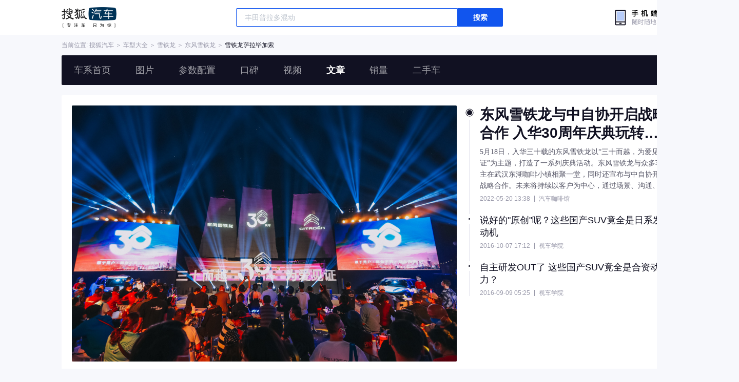

--- FILE ---
content_type: text/html;charset=UTF-8
request_url: https://db.auto.sohu.com/model_1059/news_2/page_1
body_size: 3342
content:
<!DOCTYPE html>
<html lang="en">
  <head>
    <meta charset="UTF-8" />
    <link rel="icon" href="//statics.itc.cn/web/static/images/pic/sohu-logo/favicon.ico" mce_href="/favicon.ico" type="image/x-icon">
    <meta name="viewport" content="width=device-width, initial-scale=1.0" />
    <meta name="renderer"  content="webkit">
    <title>【雪铁龙萨拉毕加索相关文章】萨拉毕加索资讯_搜狐汽车</title>
    <meta name="keywords" content="萨拉毕加索相关文章,雪铁龙萨拉毕加索新闻,搜狐汽车">
    <meta name="description" content="搜狐汽车萨拉毕加索文章频道，为你提供雪铁龙萨拉毕加索相关的原创评测解说、新车资讯、导购信息、试驾评测、自驾游、优惠行情等最新文章。更多有关雪铁龙萨拉毕加索相关资讯就上搜狐汽车">

    <link rel="stylesheet" href="https://s.auto.itc.cn/model2023/static/resource/dist/assets/css/utils.090b4b6b.css">
    <link rel="stylesheet" href="https://s.auto.itc.cn/model2023/static/resource/dist/assets/css/HeadComp.ec19f1e0.css">
    <link rel="stylesheet" href="https://s.auto.itc.cn/model2023/static/resource/dist/assets/css/BackTop.bcb4317e.css">
    <link rel="stylesheet" href="https://s.auto.itc.cn/model2023/static/resource/dist/assets/css/index.b8aada30.css">

    <link rel="modulepreload" crossorigin href="https://s.auto.itc.cn/model2023/static/resource/dist/chunk-LazyLoadImage.ccd5a8af.js">
    <link rel="modulepreload" crossorigin href="https://s.auto.itc.cn/model2023/static/resource/dist/chunk-navControls.4f4d6b2c.js">
    <link rel="modulepreload" crossorigin href="https://s.auto.itc.cn/model2023/static/resource/dist/chunk-request.8b4afa3e.js">
    <link rel="modulepreload" crossorigin href="https://s.auto.itc.cn/model2023/static/resource/dist/chunk-tab.567eb0d4.js">

    <script type="text/javascript" src="//txt.go.sohu.com/ip/soip"></script>
  </head>
  <body>
<style>
    .head-tools--logo{
        background-image: url(https://s.auto.itc.cn/pc-db/static/.output/public/_nuxt/autoLogo.CBK0EgdK.png) !important;
    }
</style>
<section class="head-tools-parent">
    <section class="area head-tools">
        <a href="https://auto.sohu.com" target="_blank" class="head-tools--logo">搜狐汽车</a>
        <div class="head-tools-search" id="PV_SEARCH">
            <ul style=" display:none" id="app-search-suggest" class="head-tools-search--list">
                <li class="head-tools-search--item">
                    <span>大众</span>cc
                </li>
                <li class="head-tools-search--item">
                    <span>大众</span>cc
                </li>
            </ul>
            <input type="text" name="" placeholder="车型" id="mainSearchInput" autocomplete="off" class="head-tools-search--input">
            <a target="_blank" href="javascript:;" id="mainSearchBtn" class="head-tools-search--button">搜索</a>
        </div>
        <a href="javascript:void(0)" class="head-tools-wx">
            <div class="head-tools-wx--layer">
                <img src="https://ino.auto.itc.cn/miniprogram-icon/offical_qrcode.jpg" class="head-tools-wx--image">
                <h3 class="head-tools-wx--name">搜狐汽车小程序</h3>
                <p class="head-tools-wx--hint">微信扫一扫</p>
            </div>
        </a>
    </section>
</section><div class="area head-position">
    <span class="head-position--hint">当前位置:&nbsp;</span>
    <a href="//auto.sohu.com" target="_blank" class="head-position--hint">搜狐汽车</a>
    <span class="head-position--hint">&nbsp;＞&nbsp;</span>
    <a href="//db.auto.sohu.com" target="_blank" class="head-position--hint">车型大全</a>
    <span class="head-position--hint">&nbsp;＞&nbsp;</span>
    <a href="//db.auto.sohu.com/brand_212" target="_blank" class="head-position--hint">雪铁龙</a>
    <span class="head-position--hint">&nbsp;＞&nbsp;</span>
    <a href="//db.auto.sohu.com/subbrand_1098" target="_blank" class="head-position--hint">东风雪铁龙</a>
    <span class="head-position--hint">&nbsp;＞&nbsp;</span>
    <a href="//db.auto.sohu.com/model_1059" target="_blank" class="head-position--pos">雪铁龙萨拉毕加索</a>
</div>
<section class="head-nav-placeholder"></section>
<section class="head-nav">
    <div class="head-nav-bg"></div>
    <div class="area head-nav-inner">
        <a href="//db.auto.sohu.com/model_1059" class="head-nav-inner--item">车系首页</a>
        <a href="//db.auto.sohu.com/model_1059/picture" class="head-nav-inner--item">图片</a>
        <a href="//db.auto.sohu.com/model_1059/config" class="head-nav-inner--item">参数配置</a>
        <a href="//db.auto.sohu.com/model_1059/dianping" class="head-nav-inner--item">口碑</a>
        <a href="//db.auto.sohu.com/model_1059/video" class="head-nav-inner--item">视频</a>
        <a href="//db.auto.sohu.com/model_1059/news" class="head-nav-inner--item">文章</a>
        <a href="//db.auto.sohu.com/carsales/model?modelId=1059" class="head-nav-inner--item">销量</a>
        <a href="//2sc.sohu.com/" class="head-nav-inner--item">二手车</a>
        <div class="head-nav-search" id="PV_SEARCH1">
            <ul style=" display:none" id="app-search-suggest1" class="head-nav-search--list">
            </ul>
            <input type="text" name=""  placeholder="车型" id="mainSearchInput1" autocomplete="off" class="head-nav-search--input">
            <a target="_blank" href="javascript:;" id="mainSearchBtn1" class="head-nav-search--button">搜索</a>
        </div>
    </div>
    <script>
        function setNavPosition() {
            let url = window.location.href;
            let navs = document.querySelectorAll('.head-nav-inner--item');
            if(url.indexOf('picture') > -1) {
                navs.item(1).classList.add('cur');
            } else if(url.indexOf('config') > -1) {
                navs.item(2).classList.add('cur');
            } else if(url.indexOf('dianping') > -1) {
                navs.item(3).classList.add('cur');
            }  else if(url.indexOf('video') > -1) {
                navs.item(4).classList.add('cur');
            } else if(url.indexOf('news') > -1) {
                navs.item(5).classList.add('cur');
            } else if(url.indexOf('carsales') > -1) {
                navs.item(6).classList.add('cur');
            } else {
                navs.item(0).classList.add('cur');
            }
        }
        setNavPosition();
    </script>
</section>
  <section class="article-focus area ">
    <div class="article-focus-image">
      <a href="//www.sohu.com/a/548982030_430289" target="_blank" class="article-focus-image--link cur">
          <div class="image-parent">
              <img class="background" src="//p8.itc.cn/c_fill,w_1080,h_720/q_70,a_auto,c_cut,x_0,y_0,w_2890,h_1926/images01/20220520/8a2fd17ddcd34a078eb6f48875b9e5c2.jpeg" onerror="this.src='//p8.itc.cn/q_70,a_auto,c_cut,x_0,y_0,w_2890,h_1926/images01/20220520/8a2fd17ddcd34a078eb6f48875b9e5c2.jpeg'">
              <div class="content">
                  <img src="//p8.itc.cn/c_fill,w_1080,h_720/q_70,a_auto,c_cut,x_0,y_0,w_2890,h_1926/images01/20220520/8a2fd17ddcd34a078eb6f48875b9e5c2.jpeg" alt="" onerror="this.src='//p8.itc.cn/q_70,a_auto,c_cut,x_0,y_0,w_2890,h_1926/images01/20220520/8a2fd17ddcd34a078eb6f48875b9e5c2.jpeg'">
              </div>
          </div>
      </a>
      <a href="//www.sohu.com/a/115520699_121589" target="_blank" class="article-focus-image--link">
          <div class="image-parent">
              <img class="background" src="http:/c_fill,w_1080,h_720//img.mp.itc.cn/upload/20161006/ce604a68aee34922ab757b5b1fa97b76_th.jpg" onerror="this.src='http://img.mp.itc.cn/upload/20161006/ce604a68aee34922ab757b5b1fa97b76_th.jpg'">
              <div class="content">
                  <img src="http:/c_fill,w_1080,h_720//img.mp.itc.cn/upload/20161006/ce604a68aee34922ab757b5b1fa97b76_th.jpg" alt="" onerror="this.src='http://img.mp.itc.cn/upload/20161006/ce604a68aee34922ab757b5b1fa97b76_th.jpg'">
              </div>
          </div>
      </a>
      <a href="//www.sohu.com/a/113923434_121589" target="_blank" class="article-focus-image--link">
          <div class="image-parent">
              <img class="background" src="http:/c_fill,w_1080,h_720//img.mp.itc.cn/upload/20160910/69c11f71241d49758dc3f9cc4b37df1c_th.jpg" onerror="this.src='http://img.mp.itc.cn/upload/20160910/69c11f71241d49758dc3f9cc4b37df1c_th.jpg'">
              <div class="content">
                  <img src="http:/c_fill,w_1080,h_720//img.mp.itc.cn/upload/20160910/69c11f71241d49758dc3f9cc4b37df1c_th.jpg" alt="" onerror="this.src='http://img.mp.itc.cn/upload/20160910/69c11f71241d49758dc3f9cc4b37df1c_th.jpg'">
              </div>
          </div>
      </a>
    </div>
    <div class="article-focus-info">
      <ul class="article-focus-info--ul">
        <a href="//www.sohu.com/a/548982030_430289" class="article-focus-info--li cur" target="_blank">
            <div class="dot">
              <span></span>
            </div>
            <p class="article-focus-info--title">东风雪铁龙与中自协开启战略合作 入华30周年庆典玩转共创</p>
            <p class="article-focus-info--desc">5月18日，入华三十载的东风雪铁龙以“三十而越，为爱见证”为主题，打造了一系列庆典活动。东风雪铁龙与众多车主在武汉东湖咖啡小镇相聚一堂，同时还宣布与中自协开启战略合作。未来将持续以客户为中心，通过场景、沟通、价值、服务四个维度进行营销转型。</p>
            <p class="article-focus-info--other">
              <span class="time">2022-05-20 13:38</span>
              <span class="author">汽车咖啡馆</span>
            </p>
        </a>
        <a href="//www.sohu.com/a/115520699_121589" class="article-focus-info--li" target="_blank">
            <div class="dot">
              <span></span>
            </div>
            <p class="article-focus-info--title">说好的"原创"呢？这些国产SUV竟全是日系发动机</p>
            <p class="article-focus-info--desc"></p>
            <p class="article-focus-info--other">
              <span class="time">2016-10-07 17:12</span>
              <span class="author">视车学院</span>
            </p>
        </a>
        <a href="//www.sohu.com/a/113923434_121589" class="article-focus-info--li" target="_blank">
            <div class="dot">
              <span></span>
            </div>
            <p class="article-focus-info--title">自主研发OUT了 这些国产SUV竟全是合资动力？</p>
            <p class="article-focus-info--desc"></p>
            <p class="article-focus-info--other">
              <span class="time">2016-09-09 05:25</span>
              <span class="author">视车学院</span>
            </p>
        </a>
      </ul>
    </div>

  </section>
  <section class="news-list area">
    <div class="news-tab">
          <a href="#" data-category="-1" class="news-tab-item cur">全部</a>
      <a href="#" data-category="9" class="news-tab-item">新车资讯</a>
      <a href="#" data-category="11" class="news-tab-item">导购</a>
      <a href="#" data-category="12" class="news-tab-item">试驾评测</a>
      <a href="#" data-category="13" class="news-tab-item">自驾游</a>
      <a href="#" data-category="15" class="news-tab-item">用车</a>
    </div>
    <div class="news-tab-content">
      <div class="news-tab-con cur">

      </div>
      <div class="news-tab-con">

      </div>
      <div class="news-tab-con">

      </div>
      <div class="news-tab-con">

      </div>
      <div class="news-tab-con">

      </div>
      <div class="news-tab-con">

      </div>
    <a href="#" class="news-list--more" style="display:none;">查看更多</a>
    </div>
  </section>    <section class="news-recommond-list area">
        <h3 class="news-recommond-list-nav">
          相关车文章推荐
        </h3>
        <ul class="news-tab-con" id="recommentList">

        </ul>
    </section>
    <div class="back-top">返回顶部</div>
    <script type="text/javascript">
        var js_domain = "//db.auto.sohu.com";
      var modelId = 1059;
      var last_score = 14733699140000;
    </script>
    <script type="text/javascript" src="//auto.sohu.com/upload/201311mqauto/js/jquery-1.8.3.min.js"></script>
    <script type="module" crossorigin src="https://s.auto.itc.cn/model2023/static/resource/dist/enter-articleIndex.0dd77ffb.js"></script>
<script type="text/javascript" language="javascript" src="//js.sohu.com/pv.js"></script>
<script type="text/javascript">
    var _atmc = _atmc || {};
    _atmc.tid = "84db345b"; // 跟踪id
    _atmc.p = "web"; // 平台

    (function () {
        var ma = document.createElement("script");
        ma.type = "text/javascript";
        ma.async = true;
        ma.src = "//s.auto.itc.cn/pensieve/tracking.min.js";
        var s = document.getElementsByTagName("script")[0];
        s.parentNode.insertBefore(ma, s);
    })();
</script>
  </body>
</html>